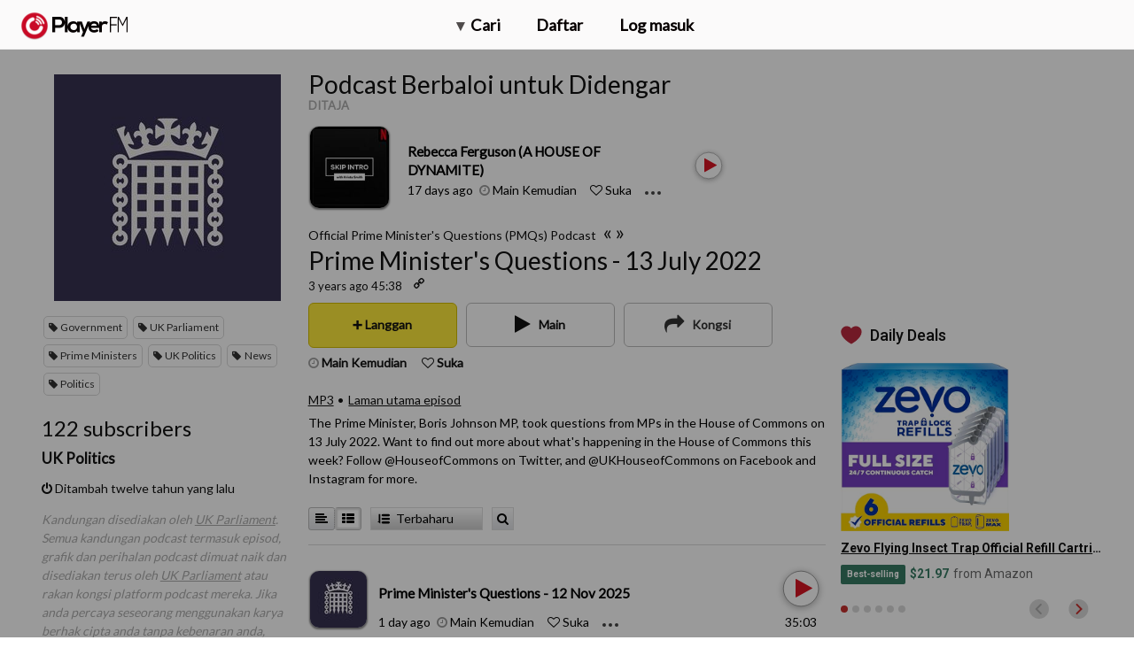

--- FILE ---
content_type: text/html; charset=utf-8
request_url: https://ms.player.fm/series/official-prime-ministers-questions-pmqs-podcast/channels
body_size: -487
content:
<div class='page-title'>
Player FM - Internet Radio Done Right
</div>
<h3>122 subscribers</h3>
<p></p>
<div class='section channelSection'>
<div class='channelList inlined'>
<div class='channel article mini inlined with-link' data-channel-type='subscription' data-hybrid-id='27489697' data-id='27489697' data-owner-id='3' data-owner-name='featured' data-slug='uk-politics' data-title='UK Politics' data-track-position>
<span class='control-icons'>


</span>
<a class="link channel-title" data-type="html" data-remote="true" href="/featured/uk-politics">UK Politics</a>
</div>

</div>
</div>

<p></p>
<div class='added-info'>
<div class='when-manager-rights'>
<i class="fa fa-check"></i>
Checked 1d ago
<br>
</div>
<i class="fa fa-power-off"></i>
Ditambah twelve tahun yang lalu
</div>

